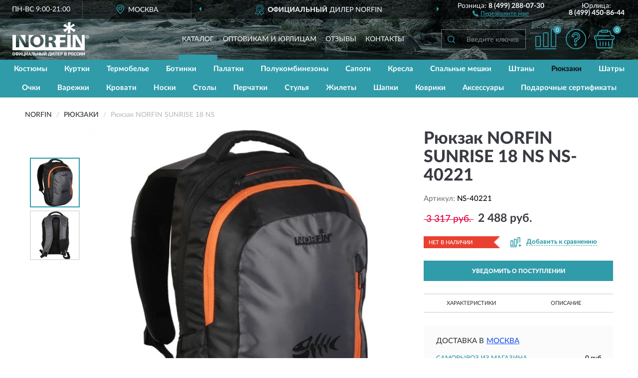

--- FILE ---
content_type: image/svg+xml
request_url: https://norfin-russia.ru/image/catalog/logo.svg
body_size: 4702
content:
<?xml version="1.0" encoding="UTF-8"?>
<!DOCTYPE svg PUBLIC "-//W3C//DTD SVG 1.1//EN" "http://www.w3.org/Graphics/SVG/1.1/DTD/svg11.dtd">
<!-- Creator: CorelDRAW X6 -->
<svg xmlns="http://www.w3.org/2000/svg" xml:space="preserve" width="154px" height="69px" version="1.1" style="shape-rendering:geometricPrecision; text-rendering:geometricPrecision; image-rendering:optimizeQuality; fill-rule:evenodd; clip-rule:evenodd"
viewBox="0 0 6230 2787"
 xmlns:xlink="http://www.w3.org/1999/xlink">
 <defs>
  <style type="text/css">
   <![CDATA[
    .str1 {stroke:#FEFEFE;stroke-width:17.64}
    .str0 {stroke:#FEFEFE;stroke-width:35.28}
    .fil1 {fill:none;fill-rule:nonzero}
    .fil0 {fill:black;fill-rule:nonzero}
    .fil3 {fill:#565758;fill-rule:nonzero}
    .fil2 {fill:#BCBDBF;fill-rule:nonzero}
    .fil5 {fill:#CD3539;fill-rule:nonzero}
    .fil4 {fill:#FEFEFE;fill-rule:nonzero}
    .fil6 {fill:#FEFEFE;fill-rule:nonzero}
   ]]>
  </style>
 </defs>
<symbol id="Fm0-25-0" viewBox="-18385 -28806 43000 2100">
 <polygon class="fil0" points="-18385,-26706 24615,-26706 24615,-28806 -18385,-28806 "/>
</symbol>
<symbol id="Fm1-26-0" viewBox="-18385 -26725 43000 8319">
 <line class="fil1 str0" x1="-18385" y1="-26708" x2="24615" y2= "-26708" />
 <polygon class="fil2" points="22965,-25806 22765,-25606 22765,-23406 23615,-23406 23615,-25806 "/>
 <path class="fil3" d="M23147 -23944l0 -99 -19 0 0 76 -159 0 0 23 178 0zm-178 -113l105 0c55,0 76,-28 76,-64 0,-39 -22,-67 -77,-67l-104 0 0 23 106 0c39,0 57,17 57,43 0,24 -17,42 -57,42l-106 0 0 23zm154 -286c5,9 7,24 7,38 0,43 -28,69 -72,69 -47,0 -74,-28 -74,-70 0,-15 3,-27 7,-36l-19 -6c-3,6 -8,20 -8,42 0,55 38,93 94,93 58,0 90,-38 90,-88 0,-22 -4,-39 -8,-47l-18 5zm24 -26l0 -23 -68 0 -20 -17 88 -59 0 -27 -103 70 -76 -65 0 29 67 55c6,4 12,9 19,14l0 1 -86 0 0 23 178 0zm0 -209l-76 0 -102 -60 0 26 49 26c14,7 25,13 37,18l0 1c-12,6 -23,11 -37,18l-49 25 0 26 103 -56 76 0 0 -23zm-61 -152c35,0 44,12 44,33 0,8 -2,15 -3,19l19 3c2,-6 4,-16 4,-25 0,-31 -15,-54 -62,-54l-119 0 0 23 117 0zm-120 -130c0,48 37,83 94,83 54,0 90,-33 90,-80 0,-46 -33,-83 -94,-83 -53,0 -90,31 -90,80zm19 1c0,-38 37,-57 72,-57 40,0 74,21 74,57 0,36 -34,57 -72,57 -39,0 -74,-19 -74,-57zm-16 -107l178 0 0 -23 -84 0 0 -86 84 0 0 -23 -178 0 0 23 75 0 0 86 -75 0 0 23zm178 -190l-76 0c-30,0 -51,1 -74,2l0 -1c19,-9 40,-21 60,-33l90 -57 0 -23 -178 0 0 22 75 0c28,0 49,-1 73,-3l0 1c-18,8 -37,19 -58,32l-90 57 0 25 178 0 0 -22z"/>
 <path class="fil3" d="M23387 -24258c5,-8 9,-23 9,-36 0,-34 -19,-50 -41,-50 -21,0 -33,12 -42,36 -8,20 -14,28 -28,28 -10,0 -21,-7 -21,-27 0,-13 4,-22 7,-27l-15 -5c-4,6 -7,17 -7,32 0,28 17,46 39,46 20,0 32,-14 40,-38 7,-19 15,-27 28,-27 14,0 24,11 24,30 0,13 -4,25 -9,33l15 5zm-95 -188l0 19 63 0c3,0 7,1 10,2 8,3 17,12 17,25 0,17 -13,23 -33,23l-57 0 0 19 60 0c36,0 45,-19 45,-35 0,-18 -11,-29 -19,-34l0 0 17 -1 0 -17c-8,1 -17,1 -28,1l-75 0zm102 -23l0 -18 -62 0c-3,0 -6,0 -9,-1 -9,-3 -19,-11 -19,-23 0,-14 12,-21 28,-21l61 0 0 -18 -63 0c-3,0 -7,-1 -9,-1 -9,-3 -17,-11 -17,-22 0,-15 12,-22 32,-22l58 0 0 -18 -60 0c-36,0 -44,20 -44,34 0,10 3,17 7,23 3,4 8,8 13,11l0 0c-12,4 -21,15 -21,29 0,17 9,26 19,32l0 1 -17 1 0 16c8,-1 17,-1 28,-1l75 0zm0 -169l0 -18 -62 0c-3,0 -6,0 -9,-1 -9,-3 -19,-11 -19,-23 0,-14 12,-21 28,-21l61 0 0 -18 -63 0c-3,0 -7,-1 -9,-1 -9,-3 -17,-11 -17,-22 0,-15 12,-22 32,-22l58 0 0 -18 -60 0c-36,0 -44,20 -44,34 0,10 3,17 7,23 3,4 8,8 13,11l0 0c-12,4 -21,15 -21,29 0,17 9,26 19,32l0 1 -17 1 0 16c8,-1 17,-1 28,-1l75 0zm-48 -253c-2,0 -5,-1 -9,-1 -19,0 -48,9 -48,42 0,30 24,48 55,48 31,0 52,-19 52,-50 0,-16 -3,-28 -6,-34l-13 3c3,7 5,15 5,28 0,19 -10,35 -36,35l0 -72zm-13 72c-13,-1 -30,-10 -30,-29 0,-21 18,-26 30,-26l0 54zm61 -89l0 -18 -55 0c-3,0 -6,0 -9,-1 -14,-3 -24,-12 -24,-25 0,-3 0,-4 1,-6l-18 0c0,2 -1,3 -1,5 0,12 9,24 22,28l0 1 -20 1 0 16c10,-1 20,-1 32,-1l70 0z"/>
 <polygon class="fil0" points="22765,-18406 24615,-18406 24615,-20806 22765,-20806 "/>
 <path class="fil4" d="M23147 -19228l-76 0c-30,0 -51,1 -74,2l0 -1c19,-9 40,-21 60,-33l90 -57 0 -23 -178 0 0 22 75 0c28,0 49,-1 73,-3l0 1c-18,8 -37,19 -58,32l-90 57 0 25 178 0 0 -22zm-181 -221c0,48 37,83 94,83 54,0 90,-33 90,-80 0,-46 -33,-83 -94,-83 -53,0 -90,31 -90,80zm19 1c0,-38 37,-57 72,-57 40,0 74,21 74,57 0,36 -34,57 -72,57 -39,0 -74,-19 -74,-57zm162 -107l0 -23 -77 0 0 -22c1,-21 10,-30 35,-36 22,-5 38,-9 43,-12l0 -24c-7,4 -24,8 -49,14 -19,4 -31,12 -36,26l-1 0c-6,-19 -22,-34 -46,-34 -14,0 -26,5 -34,14 -10,11 -15,27 -15,52 0,16 1,33 4,44l176 0zm-160 -23c-1,-4 -2,-12 -2,-23 0,-24 10,-41 33,-41 20,0 34,16 34,40l0 24 -65 0zm160 -116l0 -23 -81 0 0 -67 -19 0 0 67 -59 0 0 -73 -19 0 0 96 178 0zm-178 -119l178 0 0 -23 -178 0 0 23zm178 -80l-76 0c-30,0 -51,1 -74,2l0 -1c19,-9 40,-21 60,-33l90 -57 0 -23 -178 0 0 22 75 0c28,0 49,-1 73,-3l0 1c-18,8 -37,19 -58,32l-90 57 0 25 178 0 0 -22z"/>
 <path class="fil4" d="M23394 -19388l-74 -20c-18,-5 -32,-8 -47,-11l0 0c14,-2 28,-5 47,-9l74 -18 0 -19 -143 -40 0 19 72 19c18,4 34,8 49,11l0 0c-15,2 -32,6 -49,10l-72 17 0 19 72 19c18,5 35,9 50,12l0 0c-14,3 -32,6 -49,11l-72 17 0 19 143 -36 0 -19zm0 -149l-102 0 0 19 102 0 0 -19zm-143 9c0,7 5,12 12,12 6,0 11,-5 11,-11 0,-7 -5,-12 -11,-12 -7,0 -12,4 -12,11zm143 -33l0 -19 -62 0c-3,0 -6,0 -9,-1 -10,-3 -19,-13 -19,-25 0,-18 14,-24 30,-24l59 0 0 -19 -61 0c-35,0 -44,22 -44,36 0,17 10,29 19,34l0 0 -17 1 0 17c8,-1 17,-1 28,-1l75 0zm-127 -113l25 0 0 16 14 0 0 -16 56 0c12,0 21,-2 27,-7 5,-4 8,-11 8,-20 0,-7 -1,-13 -3,-17l-14 1c1,2 1,6 1,11 0,10 -7,14 -20,14l-55 0 0 -27 -14 0 0 27 -29 0 5 18zm79 -140c-2,0 -5,-1 -9,-1 -19,0 -48,9 -48,42 0,30 24,48 55,48 31,0 52,-19 52,-50 0,-16 -3,-28 -6,-34l-13 3c3,7 5,15 5,28 0,19 -10,35 -36,35l0 -72zm-13 72c-13,-1 -30,-10 -30,-29 0,-21 18,-26 30,-26l0 54zm61 -89l0 -18 -55 0c-3,0 -6,0 -9,-1 -14,-3 -24,-12 -24,-25 0,-3 0,-4 1,-6l-18 0c0,2 -1,3 -1,5 0,12 9,24 22,28l0 1 -20 1 0 16c10,-1 20,-1 32,-1l70 0z"/>
 <polygon class="fil2" points="22765,-20906 23615,-20906 23615,-23306 22765,-23306 "/>
 <path class="fil3" d="M23147 -21444l0 -99 -19 0 0 76 -159 0 0 23 178 0zm-178 -113l105 0c55,0 76,-28 76,-64 0,-39 -22,-67 -77,-67l-104 0 0 23 106 0c39,0 57,17 57,43 0,24 -17,42 -57,42l-106 0 0 23zm154 -286c5,9 7,24 7,38 0,43 -28,69 -72,69 -47,0 -74,-28 -74,-70 0,-15 3,-27 7,-36l-19 -6c-3,6 -8,20 -8,42 0,55 38,93 94,93 58,0 90,-38 90,-88 0,-22 -4,-39 -8,-47l-18 5zm24 -26l0 -23 -68 0 -20 -17 88 -59 0 -27 -103 70 -76 -65 0 29 67 55c6,4 12,9 19,14l0 1 -86 0 0 23 178 0zm0 -209l-76 0 -102 -60 0 26 49 26c14,7 25,13 37,18l0 1c-12,6 -23,11 -37,18l-49 25 0 26 103 -56 76 0 0 -23zm-61 -152c35,0 44,12 44,33 0,8 -2,15 -3,19l19 3c2,-6 4,-16 4,-25 0,-31 -15,-54 -62,-54l-119 0 0 23 117 0zm-120 -130c0,48 37,83 94,83 54,0 90,-33 90,-80 0,-46 -33,-83 -94,-83 -53,0 -90,31 -90,80zm19 1c0,-38 37,-57 72,-57 40,0 74,21 74,57 0,36 -34,57 -72,57 -39,0 -74,-19 -74,-57zm-16 -107l178 0 0 -23 -84 0 0 -86 84 0 0 -23 -178 0 0 23 75 0 0 86 -75 0 0 23zm178 -190l-76 0c-30,0 -51,1 -74,2l0 -1c19,-9 40,-21 60,-33l90 -57 0 -23 -178 0 0 22 75 0c28,0 49,-1 73,-3l0 1c-18,8 -37,19 -58,32l-90 57 0 25 178 0 0 -22z"/>
 <path class="fil3" d="M23394 -21888l-74 -20c-18,-5 -32,-8 -47,-11l0 0c14,-2 28,-5 47,-9l74 -18 0 -19 -143 -40 0 19 72 19c18,4 34,8 49,11l0 0c-15,2 -32,6 -49,10l-72 17 0 19 72 19c18,5 35,9 50,12l0 0c-14,3 -32,6 -49,11l-72 17 0 19 143 -36 0 -19zm0 -149l-102 0 0 19 102 0 0 -19zm-143 9c0,7 5,12 12,12 6,0 11,-5 11,-11 0,-7 -5,-12 -11,-12 -7,0 -12,4 -12,11zm143 -33l0 -19 -62 0c-3,0 -6,0 -9,-1 -10,-3 -19,-13 -19,-25 0,-18 14,-24 30,-24l59 0 0 -19 -61 0c-35,0 -44,22 -44,36 0,17 10,29 19,34l0 0 -17 1 0 17c8,-1 17,-1 28,-1l75 0zm-127 -113l25 0 0 16 14 0 0 -16 56 0c12,0 21,-2 27,-7 5,-4 8,-11 8,-20 0,-7 -1,-13 -3,-17l-14 1c1,2 1,6 1,11 0,10 -7,14 -20,14l-55 0 0 -27 -14 0 0 27 -29 0 5 18zm79 -140c-2,0 -5,-1 -9,-1 -19,0 -48,9 -48,42 0,30 24,48 55,48 31,0 52,-19 52,-50 0,-16 -3,-28 -6,-34l-13 3c3,7 5,15 5,28 0,19 -10,35 -36,35l0 -72zm-13 72c-13,-1 -30,-10 -30,-29 0,-21 18,-26 30,-26l0 54zm61 -89l0 -18 -55 0c-3,0 -6,0 -9,-1 -14,-3 -24,-12 -24,-25 0,-3 0,-4 1,-6l-18 0c0,2 -1,3 -1,5 0,12 9,24 22,28l0 1 -20 1 0 16c10,-1 20,-1 32,-1l70 0z"/>
</symbol>
<symbol id="Fm2-27-0" viewBox="-18385 -28806 43000 2100">
 <polygon class="fil5" points="-18385,-26706 24615,-26706 24615,-28806 -18385,-28806 "/>
 <line class="fil1 str1" x1="-18385" y1="-26898" x2="24615" y2= "-26898" />
 <line class="fil1 str1" x1="-15394" y1="-27889" x2="-15394" y2= "-26889" />
 <line class="fil1 str1" x1="-8876" y1="-27889" x2="-8876" y2= "-26889" />
 <line class="fil1 str1" x1="21606" y1="-27889" x2="21606" y2= "-26889" />
</symbol>
 <g id="Слой_x0020_1">
  <metadata id="CorelCorpID_0Corel-Layer"/>
  <g id="_657775776">
   <path class="fil6" d="M199 2648c0,13 -2,27 -9,38 -4,11 -13,20 -22,27 -9,7 -20,13 -31,16 -11,4 -24,4 -38,4 -13,0 -27,-2 -38,-4 -11,-4 -22,-9 -31,-16 -9,-7 -16,-16 -22,-27 -4,-11 -9,-22 -9,-38l0 -95c0,-13 2,-27 9,-35 4,-11 13,-20 22,-27 9,-7 20,-13 31,-16 11,-4 24,-4 38,-4 13,0 24,2 38,7 11,4 22,9 31,16 9,7 16,16 22,27 4,11 9,22 9,38l0 93 0 -2zm-51 -84c0,-9 -2,-16 -4,-22 -2,-7 -7,-11 -11,-16 -4,-4 -9,-7 -16,-9 -7,-2 -11,-2 -18,-2 -7,0 -11,0 -18,2 -7,2 -11,4 -16,9 -4,4 -9,9 -11,16 -2,7 -4,13 -4,22l0 75c0,9 2,16 4,22 2,7 7,11 11,16 4,4 9,7 16,9 7,2 11,2 18,2 7,0 11,0 18,-2 7,-2 11,-4 16,-9 4,-4 9,-9 11,-16 2,-7 4,-13 4,-22l0 -75zm246 -80c16,0 29,2 40,9 13,4 22,11 33,20 9,9 16,18 22,29 4,11 7,24 7,38l0 35c0,13 -2,27 -7,38 -4,11 -11,22 -20,31 -9,9 -20,16 -33,20 -13,4 -27,7 -40,7l0 22 -51 0 0 -22c-16,0 -29,-4 -42,-9 -13,-4 -22,-11 -31,-20 -9,-9 -16,-18 -20,-29 -4,-11 -7,-24 -7,-38l0 -35c0,-13 2,-27 9,-38 4,-11 13,-22 22,-29 9,-9 20,-16 33,-20 13,-4 27,-7 40,-9l0 -13 51 0 0 13 -7 0zm51 100c0,-16 -4,-29 -13,-38 -9,-9 -22,-13 -38,-16l0 133c16,0 27,-4 38,-16 9,-9 16,-22 16,-38l0 -27 -2 0zm-155 27c0,9 2,16 4,22 2,7 7,11 11,16 4,4 11,9 16,11 7,2 13,4 20,4l0 -133c-7,0 -13,2 -20,4 -7,2 -11,7 -16,11 -4,4 -9,11 -11,18 -2,7 -4,13 -4,22l0 27 0 -2zm403 -49l-27 40c-2,4 -7,11 -11,18 -4,7 -9,13 -16,22 -4,9 -11,16 -16,24 -4,9 -11,18 -16,24 -4,9 -9,16 -16,22 -4,7 -9,13 -11,18l-47 0 0 -259 51 0 0 171 2 0 53 -84 55 -86 47 0 0 259 -51 0 0 -168 -2 0 2 0zm297 -91l0 213 22 0 0 104 -47 0 0 -58 -175 0 0 -259 51 0 0 213 95 0 0 -213 53 0 0 0zm208 91l-27 40c-2,4 -7,11 -11,18 -4,7 -9,13 -16,22 -4,9 -11,16 -16,24 -4,9 -11,18 -16,24 -4,9 -9,16 -16,22 -4,7 -9,13 -11,18l-47 0 0 -259 51 0 0 171 2 0 53 -84 55 -86 47 0 0 259 -51 0 0 -168 -2 0 2 0zm239 115l-91 0 -18 53 -55 0 91 -259 53 0 91 259 -55 0 -16 -53zm-75 -42l62 0 -11 -33 -20 -69 -2 0 -20 66 -11 33 2 2zm250 -115l0 69c0,22 -2,42 -4,58 -2,18 -7,33 -13,47 -7,13 -16,22 -27,31 -11,9 -27,13 -44,16l-11 -42c11,-4 20,-9 27,-13 7,-4 11,-13 16,-20 4,-9 7,-18 7,-31 2,-11 2,-27 2,-42l0 -117 171 0 0 259 -53 0 0 -213 -69 0 0 0zm217 166l53 0c11,0 20,-2 27,-9 7,-7 11,-16 11,-24 0,-11 -4,-18 -11,-24 -7,-7 -16,-9 -29,-9l-53 0 0 69 2 -2zm-51 47l0 -259 51 0 0 97 60 0c13,0 24,2 33,7 11,4 18,9 27,16 7,7 13,16 16,24 4,9 7,20 7,31 0,9 -2,20 -4,29 -2,9 -7,18 -13,27 -7,7 -16,13 -24,20 -11,4 -22,7 -35,7l-113 0 -2 2zm370 0l0 -108 -95 0 0 108 -51 0 0 -259 51 0 0 104 95 0 0 -104 53 0 0 259 -53 0zm148 -47l53 0c11,0 20,-2 27,-9 7,-7 11,-16 11,-24 0,-11 -4,-18 -11,-24 -7,-7 -16,-9 -29,-9l-53 0 0 69 2 -2zm-51 47l0 -259 51 0 0 97 60 0c13,0 24,2 33,7 11,4 18,9 27,16 7,7 13,16 16,24 4,9 7,20 7,31 0,9 -2,20 -4,29 -2,9 -7,18 -13,27 -7,7 -16,13 -24,20 -11,4 -22,7 -35,7l-113 0 -2 2zm268 -259l0 259 -51 0 0 -259 51 0zm202 91l-27 40c-2,4 -7,11 -11,18 -4,7 -9,13 -16,22 -4,9 -11,16 -16,24 -4,9 -11,18 -16,24 -4,9 -9,16 -16,22 -4,7 -9,13 -11,18l-47 0 0 -259 51 0 0 171 2 0 53 -84 55 -86 47 0 0 259 -51 0 0 -168 -2 0 2 0zm-47 -100c-11,0 -20,-2 -27,-7 -7,-4 -13,-9 -18,-13 -4,-7 -7,-11 -9,-18 -2,-7 -2,-13 -4,-18l35 0c0,2 0,4 2,9 0,2 2,7 4,9 2,2 4,4 7,7 2,2 7,2 9,2 4,0 7,0 11,-2 2,-2 4,-4 7,-7 2,-2 4,-4 4,-9 0,-2 2,-7 2,-9l33 0c0,4 -2,11 -4,18 -2,7 -4,13 -9,18 -4,7 -11,11 -18,13 -7,4 -16,7 -27,7zm241 221c7,-4 11,-9 16,-16 4,-7 7,-13 9,-22 2,-9 4,-18 7,-29 2,-11 2,-24 4,-40l4 -106 175 0c0,35 0,71 0,106 0,35 0,71 0,106l22 0 0 102 -47 0 0 -58 -162 0 0 58 -47 0 0 -104 20 0 -2 2zm84 -168l-2 62c0,11 -2,22 -2,31 0,9 -2,20 -4,29 -2,9 -4,18 -7,24 -2,9 -7,16 -11,22l104 0 0 -168 -78 0 0 0zm343 44l-27 40c-2,4 -7,11 -11,18 -4,7 -9,13 -16,22 -4,9 -11,16 -16,24 -4,9 -11,18 -16,24 -4,9 -9,16 -16,22 -4,7 -9,13 -11,18l-47 0 0 -259 51 0 0 171 2 0 53 -84 55 -86 47 0 0 259 -51 0 0 -168 -2 0 2 0zm175 -44l0 69c0,22 -2,42 -4,58 -2,18 -7,33 -13,47 -7,13 -16,22 -27,31 -11,9 -27,13 -44,16l-11 -42c11,-4 20,-9 27,-13 7,-4 11,-13 16,-20 4,-9 7,-18 7,-31 2,-11 2,-27 2,-42l0 -117 171 0 0 259 -53 0 0 -213 -69 0 0 0zm166 -47l177 0 0 47 -126 0 0 60 109 0 0 47 -109 0 0 60 126 0 0 47 -177 0 0 -259 0 0zm268 115l53 0c11,0 20,-2 27,-9 7,-7 9,-16 9,-24 0,-11 -2,-18 -9,-24 -7,-7 -16,-9 -27,-9l-53 0 0 69 0 -2zm64 -115c13,0 24,2 33,7 9,4 18,11 22,20 7,9 11,16 13,27 2,9 4,20 4,29 0,9 -2,20 -4,29 -4,9 -9,18 -16,27 -7,9 -13,13 -24,20 -9,4 -20,7 -31,7l-62 0 0 97 -51 0 0 -259 115 0 0 -2zm392 182c0,11 -2,20 -4,29 -2,9 -9,18 -13,24 -7,7 -13,13 -24,18 -9,4 -20,7 -33,7l-122 0 0 -259 117 0c13,0 24,2 33,7 9,4 18,9 24,16 7,7 11,13 13,22 2,9 4,18 4,27 0,9 -2,20 -7,29 -4,11 -13,18 -24,24 7,2 11,7 16,11 4,4 9,9 11,16 2,4 4,11 7,16 2,7 2,11 2,16l0 0zm-58 -106c0,-9 -2,-18 -9,-22 -7,-4 -16,-7 -27,-7l-53 0 0 58 53 0c11,0 20,-2 24,-7 7,-4 9,-11 9,-20l2 -2zm2 104c0,-9 -2,-18 -9,-24 -7,-7 -16,-9 -27,-9l-55 0 0 66 55 0c11,0 20,-2 27,-9 7,-7 9,-13 9,-24zm239 -64l53 0c11,0 20,-2 27,-9 7,-7 9,-16 9,-24 0,-11 -2,-18 -9,-24 -7,-7 -16,-9 -27,-9l-53 0 0 69 0 -2zm64 -115c13,0 24,2 33,7 9,4 18,11 22,20 7,9 11,16 13,27 2,9 4,20 4,29 0,9 -2,20 -4,29 -4,9 -9,18 -16,27 -7,9 -13,13 -24,20 -9,4 -20,7 -31,7l-62 0 0 97 -51 0 0 -259 115 0 0 -2zm297 175c0,13 -2,27 -9,38 -4,11 -13,20 -22,27 -9,7 -20,13 -31,16 -11,4 -24,4 -38,4 -13,0 -27,-2 -38,-4 -11,-4 -22,-9 -31,-16 -9,-7 -16,-16 -22,-27 -4,-11 -9,-22 -9,-38l0 -95c0,-13 2,-27 9,-35 4,-11 13,-20 22,-27 9,-7 20,-13 31,-16 11,-4 24,-4 38,-4 13,0 24,2 38,7 11,4 22,9 31,16 9,7 16,16 22,27 4,11 9,22 9,38l0 93 0 -2zm-51 -84c0,-9 -2,-16 -4,-22 -2,-7 -7,-11 -11,-16 -4,-4 -9,-7 -16,-9 -7,-2 -11,-2 -18,-2 -7,0 -11,0 -18,2 -7,2 -11,4 -16,9 -4,4 -9,9 -11,16 -2,7 -4,13 -4,22l0 75c0,9 2,16 4,22 2,7 7,11 11,16 4,4 9,7 16,9 7,2 11,2 18,2 7,0 11,0 18,-2 7,-2 11,-4 16,-9 4,-4 9,-9 11,-16 2,-7 4,-13 4,-22l0 -75zm246 -29c-9,-7 -18,-11 -27,-13 -9,-2 -18,-4 -27,-4 -7,0 -11,0 -18,2 -7,2 -11,4 -16,9 -4,4 -9,9 -11,16 -2,7 -4,13 -4,22l0 75c0,9 2,16 4,22 2,7 7,11 11,16 4,4 9,7 16,9 7,2 11,2 18,2 9,0 18,-2 27,-4 9,-2 18,-7 27,-13l24 40c-9,9 -22,13 -35,18 -13,4 -29,7 -44,7 -13,0 -24,-2 -35,-4 -11,-4 -22,-9 -31,-16 -9,-7 -18,-16 -22,-27 -7,-11 -9,-22 -9,-38l0 -97c0,-13 2,-27 9,-35 7,-11 13,-20 22,-27 9,-7 20,-13 31,-16 11,-4 24,-4 35,-4 16,0 29,2 44,7 13,4 27,11 35,20l-24 40 0 -4zm210 0c-9,-7 -18,-11 -27,-13 -9,-2 -18,-4 -27,-4 -7,0 -11,0 -18,2 -7,2 -11,4 -16,9 -4,4 -9,9 -11,16 -2,7 -4,13 -4,22l0 75c0,9 2,16 4,22 2,7 7,11 11,16 4,4 9,7 16,9 7,2 11,2 18,2 9,0 18,-2 27,-4 9,-2 18,-7 27,-13l24 40c-9,9 -22,13 -35,18 -13,4 -29,7 -44,7 -13,0 -24,-2 -35,-4 -11,-4 -22,-9 -31,-16 -9,-7 -18,-16 -22,-27 -7,-11 -9,-22 -9,-38l0 -97c0,-13 2,-27 9,-35 7,-11 13,-20 22,-27 9,-7 20,-13 31,-16 11,-4 24,-4 35,-4 16,0 29,2 44,7 13,4 27,11 35,20l-24 40 0 -4zm215 27l-27 40c-2,4 -7,11 -11,18 -4,7 -9,13 -16,22 -4,9 -11,16 -16,24 -4,9 -11,18 -16,24 -4,9 -9,16 -16,22 -4,7 -9,13 -11,18l-47 0 0 -259 51 0 0 171 2 0 53 -84 55 -86 47 0 0 259 -51 0 0 -168 -2 0 2 0zm252 0l-27 40c-2,4 -7,11 -11,18 -4,7 -9,13 -16,22 -4,9 -11,16 -16,24 -4,9 -11,18 -16,24 -4,9 -11,16 -16,22 -4,7 -9,13 -11,18l-47 0 0 -259 51 0 0 171 2 0 53 -84 55 -86 47 0 0 259 -51 0 0 -168 -2 0 2 0z"/>
   <path class="fil6" d="M6075 1070c87,0 155,66 155,147 0,83 -69,148 -156,148 -86,0 -157,-65 -157,-148 0,-82 70,-147 157,-147l1 0zm-1 23c-70,0 -126,56 -126,124 0,70 57,125 127,125 70,1 127,-55 127,-124 0,-69 -56,-125 -127,-125l-1 0zm-29 210l-28 0 0 -164c15,-2 29,-4 50,-4 27,0 44,5 55,12 10,7 16,18 16,34 0,21 -15,35 -34,40l0 1c15,3 26,16 30,40 4,25 8,35 11,40l-30 0c-4,-5 -8,-20 -12,-42 -4,-21 -16,-29 -38,-29l-20 0 0 71zm0 -91l20 0c23,0 43,-8 43,-28 0,-14 -11,-29 -43,-29 -9,0 -16,1 -20,1l0 56z"/>
   <path class="fil6" d="M1048 1060l-416 0 237 369c71,112 141,244 196,364l4 0c-16,-140 -22,-283 -22,-444l0 -289z"/>
   <path class="fil6" d="M2940 1220l0 291 107 0c136,0 216,-60 216,-153 0,-96 -75,-147 -200,-147 -66,0 -104,3 -123,8z"/>
   <path class="fil6" d="M1988 1204c-179,0 -279,153 -279,342 0,191 104,339 277,339l2 0c175,0 276,-146 276,-344 0,-181 -97,-338 -276,-338z"/>
   <path class="fil6" d="M5870 2059l-2 0 0 -999 -247 0 0 289c0,161 5,304 21,444l-4 0c-55,-120 -124,-252 -194,-364l-235 -369 -326 0 0 999 -162 0 0 -999 -268 0 0 999 -590 0 0 -384 426 0 0 -195 -426 0 0 -243 456 0 0 -177 -1026 0c50,13 93,32 129,58 73,50 112,124 112,222 0,134 -109,227 -213,260l0 5c84,30 130,99 161,197 29,93 57,197 78,258l-280 0c-17,-44 -39,-113 -63,-204 -34,-134 -86,-168 -198,-170l-80 0 0 374 -283 0 0 -1003 -486 0c211,73 361,264 361,490 0,288 -245,522 -547,522 -302,0 -547,-234 -547,-522 0,-226 151,-418 361,-490l-486 0 0 1003 -329 0 -230 -367c-71,-115 -152,-251 -209,-375l-7 0c9,142 13,291 13,465l0 277 -271 0 0 -999 -47 0 0 0 -234 0 0 999 0 3 0 242 5870 0 0 -246zm-311 0l-429 0 0 -277c0,-173 -4,-323 -12,-465l7 0c56,124 136,260 206,375l227 367z"/>
   <path class="fil6" d="M4278 826c-60,-43 -122,-118 -159,-196 114,-35 226,-78 330,-133 -104,-60 -213,-111 -325,-156 21,-68 83,-149 143,-174l258 201c0,-113 -13,-254 -26,-337 65,-2 172,-15 229,-30 -16,98 -29,234 -31,350l268 -214c44,48 78,141 83,184 -109,33 -211,86 -302,141 130,76 268,141 361,179 -21,63 -70,141 -112,186 -101,-83 -208,-166 -317,-234 0,86 21,237 39,322 -81,5 -174,18 -242,48l49 -365 -5 -5 -242 234z"/>
  </g>
 </g>
</svg>
